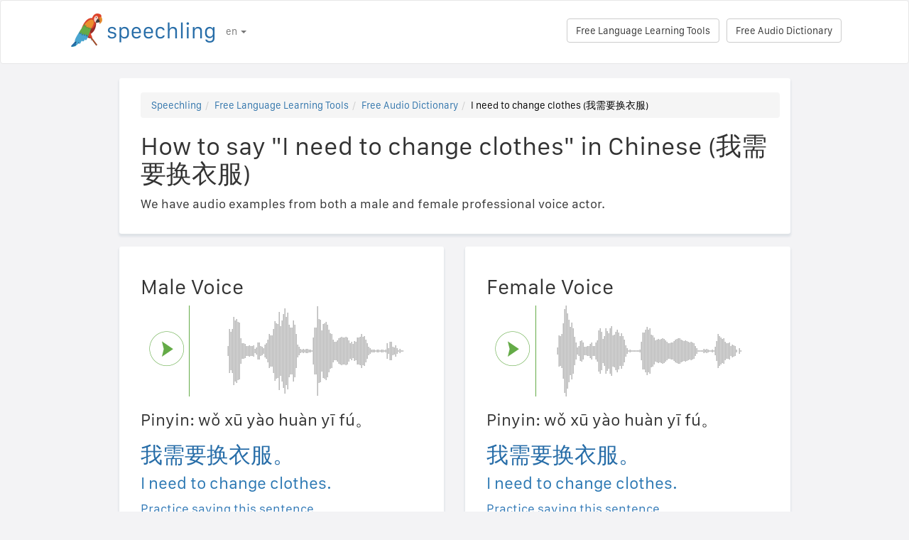

--- FILE ---
content_type: text/html; charset=utf-8
request_url: https://speechling.com/how-to/how-to-say-i-need-to-change-clothes-in-chinese-1047
body_size: 6873
content:
<!doctype html><html lang="en"><head><title>How to say "I need to change clothes" in Chinese (我需要换衣服)</title><link rel="alternate" href="https://speechling.com/how-to/how-to-say-i-need-to-change-clothes-in-chinese-1047" hreflang="en"><link rel="alternate" href="https://speechling.com/how-to/zen-mo-shuo-wo-xu-yao-huan-yi-fu-yong-zhong-wen-1047" hreflang="zh"><link rel="alternate" href="https://speechling.com/how-to/como-se-dice-necesito-cambiarme-de-ropa-en-chino-1047" hreflang="es"><link rel="alternate" href="https://speechling.com/how-to/kak-skazat-mne-nuzhno-pereodetsia-na-kytaiskom-1047" hreflang="ru"><link rel="alternate" href="https://speechling.com/how-to/wie-sagt-man-ich-muss-mich-umziehen-auf-chinesisch-1047" hreflang="de"><link rel="alternate" href="https://speechling.com/how-to/comment-on-dit-jai-besoin-de-changer-de-vetements-en-chinois-1047" hreflang="fr"><link rel="alternate" href="https://speechling.com/how-to/chuugokugo-de-watashi-ha-kigae-ru-hitsuyou-gaarimasu-no-hatsuon-no-shikata-1047" hreflang="ja"><link rel="alternate" href="https://speechling.com/how-to/como-dire-ho-bisogno-di-cambiarmi-i-vestiti-in-cinese-1047" hreflang="it"><link rel="alternate" href="https://speechling.com/how-to/how-to-say-i-need-to-change-clothes-in-chinese-1047" hreflang="x-default"><link rel="amphtml" href="https://speechling.com/how-to/how-to-say-i-need-to-change-clothes-in-chinese-1047/amp"><link rel="canonical" href="https://speechling.com/how-to/how-to-say-i-need-to-change-clothes-in-chinese-1047"><link rel="stylesheet" href="/static/css/rrssb.css"><link rel="icon" type="image/png" sizes="32x32" href="/static/images/favicons/favicon-32x32.png"><link rel="icon" type="image/png" sizes="96x96" href="/static/images/favicons/favicon-96x96.png"><link rel="icon" type="image/png" sizes="16x16" href="/static/images/favicons/favicon-16x16.png"><meta name="theme-color" content="#ffffff"><meta name="csrf-token" content="UPkrOlDx-uukcLdYpB35FmXJ7UA-dBvoOaOI"><meta property="og:url" content="https://speechling.com/how-to/how-to-say-i-need-to-change-clothes-in-chinese-1047"><meta property="og:type" content="website"><meta property="og:title" content="Speechling - Speak Languages Better"><meta property="og:description" content='How to say "I need to change clothes" in Chinese (我需要换衣服). And how you can say it just like a native.'><meta property="og:image" content="https://speechling.com/static/images/tour-image.jpg"><meta property="fb:app_id" content="243387886137884"><meta name="twitter:card" content="summary_large_image"><meta name="twitter:site" content="@thespeechling"><meta name="twitter:creator" content="@thespeechling"><meta name="twitter:title" content="Speechling"><meta name="twitter:description" content='How to say "I need to change clothes" in Chinese (我需要换衣服). And how you can say it just like a native.'><meta name="twitter:image" content="https://speechling.com/static/images/tour-image.jpg"><meta name="viewport" content="width=device-width,initial-scale=1"><meta name="description" content='How to say "I need to change clothes" in Chinese (我需要换衣服). And how you can say it just like a native.'><meta name="author" content="Speechling Language Learning"><link rel="stylesheet" href="/static/css/footer.css"><link rel="stylesheet" href="/static/fonts.css" media="all"><link rel="stylesheet" href="/static/css/public_tour.css" media="all"><link rel="stylesheet" href="/static/bootstrap/css/bootstrap.min.css" media="all"><link rel="stylesheet" href="/static/css/app.css" media="all"><link rel="stylesheet" href="/static/css/easy-autocomplete.min.css" media="all"><link rel="stylesheet" href="/static/font-awesome-4.7.0/css/font-awesome.min.css"><script type="application/ld+json">{
  "@context": "http://schema.org",
  "@type": "AudioObject",
  "contentUrl": "https://speechling.com/static/audio/male/mandarins/mandarins_1048.mp3",
  "description": "我需要换衣服。 (Male Voice)",
  "encodingFormat": "mp3",
  "name": "/audio/male/mandarins/mandarins_1048.mp3",
  "transcript": "我需要换衣服。"
}</script><script type="application/ld+json">{
  "@context": "http://schema.org",
  "@type": "AudioObject",
  "contentUrl": "https://speechling.com/static/audio/female/mandarins/mandarins_1048.mp3",
  "description": "我需要换衣服。 (Female Voice)",
  "encodingFormat": "mp3",
  "name": "/audio/female/mandarins/mandarins_1048.mp3",
  "transcript": "我需要换衣服。"
}</script><script type="application/ld+json">{
  "@context": "http://schema.org",
  "@type": "BreadcrumbList",
  "itemListElement": [{
	"@type": "ListItem",
	"position": 1,
	"item": {
	  "@id": "https://speechling.com",
	  "name": "Speechling"
	}
  },{
	"@type": "ListItem",
	"position": 2,
	"item": {
	  "@id": "https://speechling.com/en/tools",
	  "name": "Free Language Learning Tools"
	}
  },{
	"@type": "ListItem",
	"position": 3,
	"item": {
	  "@id": "https://speechling.com/en/how-to",
	  "name": "Free Audio Dictionary"
	}
  },{
	"@type": "ListItem",
	"position": 4,
	"item": {
	  "@id": "https://speechling.com/how-to/how-to-say-i-need-to-change-clothes-in-chinese-1047",
	  "name": "I need to change clothes (我需要换衣服)"
	}
  }]
}</script><script type="application/ld+json">{
  "@context": "http://schema.org",
  "@type": "WebSite",
  "url": "https://speechling.com/how-to/how-to-say-i-need-to-change-clothes-in-chinese-1047",
  "potentialAction": {
	"@type": "SearchAction",
	"target": "https://speechling.com/search-phrase?query={search_term_string}",
	"query-input": "required name=search_term_string"
  }
}</script><script async src="https://www.googletagmanager.com/gtag/js?id=G-6WYVRT51FG"></script><script>function gtag(){dataLayer.push(arguments)}ga=function(){},window.dataLayer=window.dataLayer||[],gtag("js",new Date),gtag("config","G-6WYVRT51FG")</script></head><body><div id="signupModal" class="modal" tabindex="-1" role="dialog"><div style="margin-top:100px" class="modal-dialog"><div class="modal-content" style="border-radius:30px"><div class="modal-header" style="height:80px"><button type="button" class="close" data-dismiss="modal" aria-hidden="true" style="margin-top:5px;margin-right:17px;font-size:2.4em">×</button> <img alt="Speechling logo" src="/static/images/logo.png" style="width:203px;margin-left:30px"></div><div style="text-align:center" class="modal-body"><p style="margin-bottom:20px;font-size:28px!important;line-height:1.4;color:#3e4a5e">Speak Languages Better</p><div><a class="btn btn-lg btn-info" href="/auth/facebook" style="cursor:pointer;margin-bottom:10px;border-radius:30px;background-color:#3b5998;border:solid 2px #3b5998"><span class="fa fa-facebook"><span style="margin-left:10px;font-family:Arial,sans-serif" class="network-name">Sign in with Facebook</span></span></a><br><a href="/auth/google" style="margin-bottom:10px;border-radius:30px;background-color:#bd2026;border:solid 2px #bd2026" class="btn btn-lg btn-danger"><span class="fa fa-google"><span style="margin-left:10px;font-family:Arial,sans-serif" class="network-name">Sign in with Google</span></span></a><br><a href="/auth/apple" style="margin-bottom:20px;border-radius:30px;color:#fff;background-color:#000" class="btn btn-lg"><span class="fa fa-apple"><span style="color:#fff;margin-left:10px;font-family:Arial,sans-serif" class="network-name">Sign in with Apple</span></span></a><br><div style="margin-bottom:20px"><a href="/signup" class="btn btn-default" style="border-radius:30px"><span class="fa fa-user" style="margin-right:5px"></span> Sign up with Email </a>&nbsp;&nbsp; <a href="/login" class="btn btn-default" style="border-radius:30px"><span class="fa fa-user" style="margin-right:5px"></span> Log in with Email</a></div></div></div><div class="modal-footer" style="text-align:center"><p style="font-size:16px;line-height:1.8;color:#3e4a5e">We value your privacy. We won&#39;t spam your wall with selfies.</p><p style="font-size:16px;line-height:1.8;color:#3e4a5e">To learn more see our <a style="color:#009dff" target="_blank" href="/static/pdf/SpeechlingPrivacyPolicy.pdf"><u>Privacy Policy</u></a> and <a target="_blank" href="/static/pdf/SpeechlingTermsofService.pdf" style="color:#009dff"><u>Terms of Service</u></a>.</p></div></div></div></div><nav class="navbar navbar-default" style="background-color:#fff;z-index:420"><div class="container" style="padding-top:18px;height:88px"><div class="navbar-header" style="margin-bottom:17px"><button type="button" class="navbar-toggle collapsed" data-toggle="collapse" data-target="#nav-bar-collapse" aria-expanded="false" style="background-color:#fff;border-radius:10px;height:42px;margin-right:8%;margin-top:1.5%"><span class="sr-only">Toggle navigation</span> <span class="icon-bar"></span> <span class="icon-bar"></span> <span class="icon-bar"></span></button> <a id="parrot-logo-outside" href="/"><img alt="Speechling Logo" src="/static/images/logo.png" style="width:203px"></a></div><div class="collapse navbar-collapse" id="nav-bar-collapse" style="background:#fff!important"><ul style="margin:0 0!important" class="nav navbar-nav"><li class="dropdown"><a href="#" class="dropdown-toggle" data-toggle="dropdown" role="button" aria-haspopup="true" aria-expanded="false">en <span class="caret"></span></a><ul class="dropdown-menu"><li><a href="https://speechling.com/en/how-to/how-to-say-i-need-to-change-clothes-in-chinese-1047">English</a></li><li><a href="https://speechling.com/es/how-to/como-se-dice-necesito-cambiarme-de-ropa-en-chino-1047">Español</a></li><li><a href="https://speechling.com/fr/how-to/comment-on-dit-jai-besoin-de-changer-de-vetements-en-chinois-1047">Français</a></li><li><a href="https://speechling.com/de/how-to/wie-sagt-man-ich-muss-mich-umziehen-auf-chinesisch-1047">Deutsch</a></li><li><a href="https://speechling.com/it/how-to/como-dire-ho-bisogno-di-cambiarmi-i-vestiti-in-cinese-1047">Italiano</a></li><li><a href="https://speechling.com/pt/how-to/como-dizer-eu-preciso-trocar-de-roupa-em-chines-1047">Português</a></li><li><a href="https://speechling.com/ru/how-to/kak-skazat-mne-nuzhno-pereodetsia-na-kytaiskom-1047">Русский</a></li><li><a href="https://speechling.com/jp/how-to/chuugokugo-de-watashi-ha-kigae-ru-hitsuyou-gaarimasu-no-hatsuon-no-shikata-1047">日本語</a></li><li><a href="https://speechling.com/ko/how-to/junggukeoro-oteul-galaipeoyagetteoyo-malhaneun-beop-1047">한국어</a></li><li><a href="https://speechling.com/zh/how-to/zen-mo-shuo-wo-xu-yao-huan-yi-fu-yong-zhong-wen-1047">中文</a></li></ul></li></ul><a style="margin-right:10px;margin-top:7px" class="hidden-sm btn btn-default pull-right" href="/dictionary">Free Audio Dictionary</a> <a style="margin-right:10px;margin-top:7px" class="btn btn-default pull-right" href="/tools">Free Language Learning Tools</a></div></div></nav><div class="container"><div class="row"><div class="col-xs-12 col-md-10 col-md-offset-1"><div class="container card-bg"><ol class="breadcrumb"><li><a href="https://speechling.com">Speechling</a></li><li><a href="https://speechling.com/en/tools">Free Language Learning Tools</a></li><li><a href="https://speechling.com/en/how-to">Free Audio Dictionary</a></li><li class="active">I need to change clothes (我需要换衣服)</li></ol><h1>How to say "I need to change clothes" in Chinese (我需要换衣服)</h1><p>We have audio examples from both a male and female professional voice actor.</p></div></div></div><div class="row"><div style="margin-top:1.5%" class="col-xs-12 col-md-10 col-md-offset-1 col-lg-5 col-lg-offset-1"><div class="container card-bg"><div class="row"><div class="col-lg-12"><h2>Male Voice</h2></div></div><div class="row"><div class="col-lg-2 col-md-2 col-sm-2 col-xs-3" style="padding-top:20px"><div id="play-target-recording-btn" class="targetPlayButton"></div></div><div class="col-lg-10 col-md-10 col-sm-10 col-xs-9" style="padding-left:10px"><div id="target-waveform"></div></div></div><div class="language-text-block"><h3>Pinyin: wǒ xū yào huàn yī fú。</h3><h3 id="target-sentence" style="cursor:pointer" class="target-language-text">我需要换衣服。</h3><h4 id="native-sentence" style="cursor:pointer" class="native-language-text">I need to change clothes.</h4></div><p><a href="/">Practice saying this sentence</a></p><small>See also: <a href="/dictation"><u>Free Dictation Practice</u></a>, <a href="/listening"><u>Free Listening Comprehension Practice</u></a>, <a href="/flashcards"><u>Free Vocabulary Flashcards</u></a></small></div></div><div style="margin-top:1.5%" class="col-xs-12 col-md-10 col-md-offset-1 col-lg-5 col-lg-offset-0"><div class="container card-bg"><div class="row"><div class="col-lg-12"><h2>Female Voice</h2></div></div><div class="row"><div class="col-lg-2 col-md-2 col-sm-2 col-xs-3" style="padding-top:20px"><div id="f-play-target-recording-btn" class="targetPlayButton"></div></div><div class="col-lg-10 col-md-10 col-sm-10 col-xs-9" style="padding-left:10px"><div id="f-target-waveform"></div></div></div><div class="language-text-block"><h3>Pinyin: wǒ xū yào huàn yī fú。</h3><h3 id="target-sentence-female" style="cursor:pointer" class="target-language-text">我需要换衣服。</h3><h4 id="native-sentence-female" style="cursor:pointer" class="native-language-text">I need to change clothes.</h4></div><p><a href="/">Practice saying this sentence</a></p><small>See also: <a href="/dictation"><u>Free Dictation Practice</u></a>, <a href="/listening"><u>Free Listening Comprehension Practice</u></a>, <a href="/flashcards"><u>Free Vocabulary Flashcards</u></a></small></div></div></div><div style="margin-top:10px" class="row"><div class="col-xs-12 col-md-10 col-md-offset-1"><div style="margin-top:10px" class="container card-bg"><h2>How to say "I need to change clothes" in Other Languages</h2><p><a href="/how-to/how-to-say-i-need-to-change-clothes-in-english-1047">English</a></p><p><a href="/how-to/how-to-say-i-need-to-change-clothes-in-french-1047">French</a></p><p><a href="/how-to/how-to-say-i-need-to-change-clothes-in-spanish-1047">Spanish</a></p><p><a href="/how-to/how-to-say-i-need-to-change-clothes-in-chinese-1047">Chinese</a></p><p><a href="/how-to/how-to-say-i-need-to-change-clothes-in-german-1047">German</a></p><p><a href="/how-to/how-to-say-i-need-to-change-clothes-in-italian-1047">Italian</a></p><p><a href="/how-to/how-to-say-i-need-to-change-clothes-in-japanese-1047">Japanese</a></p><p><a href="/how-to/how-to-say-i-need-to-change-clothes-in-russian-1047">Russian</a></p><p><a href="/how-to/how-to-say-i-need-to-change-clothes-in-portuguese-1047">Portuguese</a></p><p><a href="/how-to/how-to-say-i-need-to-change-clothes-in-korean-1047">Korean</a></p></div></div></div><div style="margin-top:10px" class="row"><div class="col-xs-12 col-md-10 col-md-offset-1"><div style="margin-top:10px" class="container card-bg"><h2>More Resources</h2><p><a href="/dictionary/mandarins/basic-expressions">Basic Expressions</a></p><p><a href="/dictionary/mandarins/all">Most Common Phrases</a></p><p><a href="/dictionary/">Free Audio Dictionary</a></p></div></div></div><div style="margin-top:10px" class="row"><div class="col-xs-12 col-md-10 col-md-offset-1"><div style="margin-top:10px" class="container card-bg"><h2>Search</h2><div class="row"><div class="col-md-6 col-xs-12"><div style="margin-bottom:10px;margin-top:10px">Native Language</div><div style="float:left;margin-right:10px"><input class="native-checkbox" type="checkbox" name="chinese-checkbox" id="chinese-checkbox-native"> <label for="chinese-checkbox-native">Chinese</label></div><div style="float:left;margin-right:10px"><input class="native-checkbox" type="checkbox" name="english-checkbox" id="english-checkbox-native"> <label for="english-checkbox-native">English</label></div><div style="float:left;margin-right:10px"><input class="native-checkbox" type="checkbox" name="french-checkbox" id="french-checkbox-native"> <label for="french-checkbox-native">French</label></div><div style="float:left;margin-right:10px"><input class="native-checkbox" type="checkbox" name="spanish-checkbox" id="spanish-checkbox-native"> <label for="spanish-checkbox-native">Spanish</label></div><div style="float:left;margin-right:10px"><input class="native-checkbox" type="checkbox" name="german-checkbox" id="german-checkbox-native"> <label for="german-checkbox-native">German</label></div><div style="float:left;margin-right:10px"><input class="native-checkbox" type="checkbox" name="russian-checkbox" id="russian-checkbox-native"> <label for="russian-checkbox-native">Russian</label></div><div style="float:left;margin-right:10px"><input class="native-checkbox" type="checkbox" name="italian-checkbox" id="italian-checkbox-native"> <label for="italian-checkbox-native">Italian</label></div><div style="float:left;margin-right:10px"><input class="native-checkbox" type="checkbox" name="japanese-checkbox" id="japanese-checkbox-native"> <label for="japanese-checkbox-native">Japanese</label></div><div style="float:left;margin-right:10px"><input class="native-checkbox" type="checkbox" name="portuguese-checkbox" id="portuguese-checkbox-native"> <label for="portuguese-checkbox-native">Portuguese</label></div><div style="float:left;margin-right:10px"><input class="native-checkbox" type="checkbox" name="korean-checkbox" id="korean-checkbox-native"> <label for="korean-checkbox-native">Korean</label></div></div><div class="col-md-6 col-xs-12"><div style="margin-bottom:10px;margin-top:10px">Target Language</div><div style="float:left;margin-right:10px"><input class="target-checkbox" type="checkbox" name="chinese-checkbox" id="chinese-checkbox-target"> <label for="chinese-checkbox-target">Chinese</label></div><div style="float:left;margin-right:10px"><input class="target-checkbox" type="checkbox" name="english-checkbox" id="english-checkbox-target"> <label for="english-checkbox-target">English</label></div><div style="float:left;margin-right:10px"><input class="target-checkbox" type="checkbox" name="french-checkbox" id="french-checkbox-target"> <label for="french-checkbox-target">French</label></div><div style="float:left;margin-right:10px"><input class="target-checkbox" type="checkbox" name="spanish-checkbox" id="spanish-checkbox-target"> <label for="spanish-checkbox-target">Spanish</label></div><div style="float:left;margin-right:10px"><input class="target-checkbox" type="checkbox" name="german-checkbox" id="german-checkbox-target"> <label for="german-checkbox-target">German</label></div><div style="float:left;margin-right:10px"><input class="target-checkbox" type="checkbox" name="russian-checkbox" id="russian-checkbox-target"> <label for="russian-checkbox-target">Russian</label></div><div style="float:left;margin-right:10px"><input class="target-checkbox" type="checkbox" name="italian-checkbox" id="italian-checkbox-target"> <label for="italian-checkbox-target">Italian</label></div><div style="float:left;margin-right:10px"><input class="target-checkbox" type="checkbox" name="japanese-checkbox" id="japanese-checkbox-target"> <label for="japanese-checkbox-target">Japanese</label></div><div style="float:left;margin-right:10px"><input class="target-checkbox" type="checkbox" name="portuguese-checkbox" id="portuguese-checkbox-target"> <label for="portuguese-checkbox-target">Portuguese</label></div><div style="float:left;margin-right:10px"><input class="target-checkbox" type="checkbox" name="korean-checkbox" id="korean-checkbox-target"> <label for="korean-checkbox-target">Korean</label></div></div></div><div class="col-xs-8 col-sm-10"><input aria-label="Search" style="width:100%;margin-left:-17px;margin-top:10px" class="form-control" placeholder="Search" autocomplete="off" id="search"></div><div class="col-xs-4 col-sm-2"><a id="manual-search" style="margin-top:10px" class="btn btn-default">Search</a></div></div></div></div><div style="margin-top:10px" class="row"><div class="col-xs-12 col-md-10 col-md-offset-1"><div style="margin-top:10px" class="container card-bg"><h2>Share us on social media:</h2><ul class="rrssb-buttons"><li class="rrssb-facebook"><a href="https://www.facebook.com/sharer/sharer.php?u=https://speechling.com/how-to/how-to-say-i-need-to-change-clothes-in-chinese-1047" class="popup"><span class="rrssb-icon"><svg xmlns="http://www.w3.org/2000/svg" preserveaspectratio="xMidYMid" width="29" height="29" viewbox="0 0 29 29"><path d="M26.4 0H2.6C1.714 0 0 1.715 0 2.6v23.8c0 .884 1.715 2.6 2.6 2.6h12.393V17.988h-3.996v-3.98h3.997v-3.062c0-3.746 2.835-5.97 6.177-5.97 1.6 0 2.444.173 2.845.226v3.792H21.18c-1.817 0-2.156.9-2.156 2.168v2.847h5.045l-.66 3.978h-4.386V29H26.4c.884 0 2.6-1.716 2.6-2.6V2.6c0-.885-1.716-2.6-2.6-2.6z" fill-rule="evenodd" class="cls-2"></path></svg></span><span class="rrssb-text">&nbsp;facebook</span></a></li><li class="rrssb-linkedin"><a href="http://www.linkedin.com/shareArticle?mini=true&amp;url=https://speechling.com/how-to/how-to-say-i-need-to-change-clothes-in-chinese-1047" class="popup"><span class="rrssb-icon"><svg xmlns="http://www.w3.org/2000/svg" width="28" height="28" viewbox="0 0 28 28"><path d="M25.424 15.887v8.447h-4.896v-7.882c0-1.98-.71-3.33-2.48-3.33-1.354 0-2.158.91-2.514 1.802-.13.315-.162.753-.162 1.194v8.216h-4.9s.067-13.35 0-14.73h4.9v2.087c-.01.017-.023.033-.033.05h.032v-.05c.65-1.002 1.812-2.435 4.414-2.435 3.222 0 5.638 2.106 5.638 6.632zM5.348 2.5c-1.676 0-2.772 1.093-2.772 2.54 0 1.42 1.066 2.538 2.717 2.546h.032c1.71 0 2.77-1.132 2.77-2.546C8.056 3.593 7.02 2.5 5.344 2.5h.005zm-2.48 21.834h4.896V9.604H2.867v14.73z"></path></svg></span><span class="rrssb-text">&nbsp;linkedin</span></a></li><li class="rrssb-twitter"><a href="https://twitter.com/intent/tweet?text=https://speechling.com/how-to/how-to-say-i-need-to-change-clothes-in-chinese-1047" class="popup"><span class="rrssb-icon"><svg xmlns="http://www.w3.org/2000/svg" width="28" height="28" viewbox="0 0 28 28"><path d="M24.253 8.756C24.69 17.08 18.297 24.182 9.97 24.62c-3.122.162-6.22-.646-8.86-2.32 2.702.18 5.375-.648 7.507-2.32-2.072-.248-3.818-1.662-4.49-3.64.802.13 1.62.077 2.4-.154-2.482-.466-4.312-2.586-4.412-5.11.688.276 1.426.408 2.168.387-2.135-1.65-2.73-4.62-1.394-6.965C5.574 7.816 9.54 9.84 13.802 10.07c-.842-2.738.694-5.64 3.434-6.48 2.018-.624 4.212.043 5.546 1.682 1.186-.213 2.318-.662 3.33-1.317-.386 1.256-1.248 2.312-2.4 2.942 1.048-.106 2.07-.394 3.02-.85-.458 1.182-1.343 2.15-2.48 2.71z"></path></svg></span><span class="rrssb-text">&nbsp;twitter</span></a></li><li class="rrssb-googleplus"><a href="https://plus.google.com/share?url=https://speechling.com/how-to/how-to-say-i-need-to-change-clothes-in-chinese-1047" class="popup"><span class="rrssb-icon"><svg xmlns="http://www.w3.org/2000/svg" width="24" height="24" viewbox="0 0 24 24"><path d="M21 8.29h-1.95v2.6h-2.6v1.82h2.6v2.6H21v-2.6h2.6v-1.885H21V8.29zM7.614 10.306v2.925h3.9c-.26 1.69-1.755 2.925-3.9 2.925-2.34 0-4.29-2.016-4.29-4.354s1.885-4.353 4.29-4.353c1.104 0 2.014.326 2.794 1.105l2.08-2.08c-1.3-1.17-2.924-1.883-4.874-1.883C3.65 4.586.4 7.835.4 11.8s3.25 7.212 7.214 7.212c4.224 0 6.953-2.988 6.953-7.082 0-.52-.065-1.104-.13-1.624H7.614z"></path></svg></span><span class="rrssb-text">&nbsp;google+</span></a></li><li class="rrssb-pinterest"><a href="http://pinterest.com/pin/create/button/?url=https://speechling.com/how-to/how-to-say-i-need-to-change-clothes-in-chinese-1047"><span class="rrssb-icon"><svg xmlns="http://www.w3.org/2000/svg" width="28" height="28" viewbox="0 0 28 28"><path d="M14.02 1.57c-7.06 0-12.784 5.723-12.784 12.785S6.96 27.14 14.02 27.14c7.062 0 12.786-5.725 12.786-12.785 0-7.06-5.724-12.785-12.785-12.785zm1.24 17.085c-1.16-.09-1.648-.666-2.558-1.22-.5 2.627-1.113 5.146-2.925 6.46-.56-3.972.822-6.952 1.462-10.117-1.094-1.84.13-5.545 2.437-4.632 2.837 1.123-2.458 6.842 1.1 7.557 3.71.744 5.226-6.44 2.924-8.775-3.324-3.374-9.677-.077-8.896 4.754.19 1.178 1.408 1.538.49 3.168-2.13-.472-2.764-2.15-2.683-4.388.132-3.662 3.292-6.227 6.46-6.582 4.008-.448 7.772 1.474 8.29 5.24.58 4.254-1.815 8.864-6.1 8.532v.003z"></path></svg></span><span class="rrssb-text">&nbsp;pinterest</span></a></li></ul></div></div></div></div><div style="height:80px"></div><div id="footerwrap"><div class="container"><div class="row"><div class="col-md-4"><h4>About</h4><div class="hline-w"></div><p><a href="/help">Speechling Comprehensive User Guide</a><br><a href="/mission">Our Mission</a><br><a href="/scholarship">Speechling Scholarships</a><br><a href="/about">Meet the Team</a><br><a rel="noopener" target="_blank" href="https://speechling.com/blog/speechling-white-paper/">White Paper</a><br><a href="/pricing">Pricing</a><br><a href="https://www.facebook.com/groups/speechling/">Community</a><br></p></div><div class="col-md-4"><h4>Blog</h4><div class="hline-w"></div><p><a href="https://speechling.com/blog/tag/spanish">Spanish Blog</a><br><a href="https://speechling.com/blog/tag/french">French Blog</a><br><a href="https://speechling.com/blog/tag/english">English Blog</a><br><a href="https://speechling.com/blog/tag/german">German Blog</a><br><a href="https://speechling.com/blog/tag/italian">Italian Blog</a><br><a href="https://speechling.com/blog/tag/portuguese">Portuguese Blog</a><br><a href="https://speechling.com/blog/tag/russian">Russian Blog</a><br><a href="https://speechling.com/blog/tag/korean">Korean Blog</a><br><a href="https://speechling.com/blog/tag/japanese">Japanese Blog</a><br><a href="https://speechling.com/blog/tag/mandarin">Chinese Blog</a><br></p></div><div class="col-md-4"><h4>Free Language Learning Tools</h4><div class="hline-w"></div><p><a href="/dictation">Free Dictation Practice</a><br><a href="/listening">Free Listening Comprehension Practice</a><br><a href="/flashcards">Free Vocabulary Flashcards</a><br><a href="/quiz">Free Language Quiz</a><br><a href="/fillin">Free Fill in the Blank Exercises</a><br><a href="/dictionary">Free Audio Dictionary</a><br><a href="/tools">All Tools</a><br></p></div></div><div class="row"><div class="col-md-4"><h4>Social Links</h4><div class="hline-w"></div><p><a rel="noopener" aria-label="Speechling Facebook" target="_blank" href="https://www.facebook.com/speechling/"><i class="fa fa-facebook"></i></a> <a rel="noopener" aria-label="Speechling Twitter" target="_blank" href="https://twitter.com/thespeechling"><i class="fa fa-twitter"></i></a> <a rel="noopener" aria-label="Speechling Linkedin" target="_blank" href="https://www.linkedin.com/company/speechling"><i class="fa fa-linkedin"></i></a></p></div><div class="col-md-4"><h4>Legal</h4><div class="hline-w"></div><p><a target="_blank" href="/static/pdf/SpeechlingPrivacyPolicy.pdf">Privacy Policy</a><br><a target="_blank" href="/static/pdf/SpeechlingTermsofService.pdf">Terms of Service</a><br><small>Speechling uses Flaticon for icons.</small></p></div><div class="col-md-4"><h4>Reach Out</h4><div class="hline-w"></div><p><a target="_blank" href="/education">Speechling for Education</a><br><a target="_blank" href="/careers">Careers</a><br><a target="_blank" href="/ambassador">Affiliate Marketing</a><br><a target="_blank" href="mailto:ceo@speechling.com">Contact</a><br></p></div></div></div></div><script src="/static/js/jquery.min.js"></script><script src="/static/js/wavesurfer.min.js?v=1"></script><script src="/static/bootstrap/js/bootstrap.min.js"></script><script src="/static/js/jquery.easy-autocomplete.min.js"></script><script>MALE_CARD={id:"MandarinS_English_1048",target_language:"MandarinS",native_language:"English",target_sentence:"我需要换衣服。",native_sentence:"I need to change clothes.",target_recording:"/audio/male/mandarins/mandarins_1048.mp3",native_recording:"/audio/male/english/english_1048.mp3",otherGenderData:{target_sentence:"我需要换衣服。",native_sentence:"I need to change clothes.",target_recording:"/audio/female/mandarins/mandarins_1048.mp3",native_recording:"/audio/female/english/english_1048.mp3",pinyin:"wǒ xū yào huàn yī fú。\r",furigana:""},article:"",difficulty:"Intermediate 1",phrasebook_difficulty:"Basic Expressions",title:'How to say "I need to change clothes." in Chinese',slug:"how-to-say-i-need-to-change-clothes-in-chinese-1047",pinyin:"wǒ xū yào huàn yī fú。\r",furigana:"",otherTargetLanguageSlugs:{English:"how-to-say-i-need-to-change-clothes-in-english-1047",French:"how-to-say-i-need-to-change-clothes-in-french-1047",Spanish:"how-to-say-i-need-to-change-clothes-in-spanish-1047",MandarinS:"how-to-say-i-need-to-change-clothes-in-chinese-1047",German:"how-to-say-i-need-to-change-clothes-in-german-1047",Russian:"how-to-say-i-need-to-change-clothes-in-russian-1047",Italian:"how-to-say-i-need-to-change-clothes-in-italian-1047",Japanese:"how-to-say-i-need-to-change-clothes-in-japanese-1047",Portuguese:"how-to-say-i-need-to-change-clothes-in-portuguese-1047",Korean:"how-to-say-i-need-to-change-clothes-in-korean-1047"},otherNativeLanguageSlugs:{English:"how-to-say-i-need-to-change-clothes-in-chinese-1047",French:"comment-on-dit-jai-besoin-de-changer-de-vetements-en-chinois-1047",Spanish:"como-se-dice-necesito-cambiarme-de-ropa-en-chino-1047",MandarinS:"zen-mo-shuo-wo-xu-yao-huan-yi-fu-yong-zhong-wen-1047",German:"wie-sagt-man-ich-muss-mich-umziehen-auf-chinesisch-1047",Russian:"kak-skazat-mne-nuzhno-pereodetsia-na-kytaiskom-1047",Italian:"como-dire-ho-bisogno-di-cambiarmi-i-vestiti-in-cinese-1047",Japanese:"chuugokugo-de-watashi-ha-kigae-ru-hitsuyou-gaarimasu-no-hatsuon-no-shikata-1047",Portuguese:"como-dizer-eu-preciso-trocar-de-roupa-em-chines-1047",Korean:"junggukeoro-oteul-galaipeoyagetteoyo-malhaneun-beop-1047"}},FEMALE_CARD={target_sentence:"我需要换衣服。",native_sentence:"I need to change clothes.",target_recording:"/audio/female/mandarins/mandarins_1048.mp3",native_recording:"/audio/female/english/english_1048.mp3",pinyin:"wǒ xū yào huàn yī fú。\r",furigana:""}</script><script src="/static/js/public_tour.js?v=4"></script><script src="https://browser.sentry-cdn.com/5.12.1/bundle.min.js" integrity="sha384-y+an4eARFKvjzOivf/Z7JtMJhaN6b+lLQ5oFbBbUwZNNVir39cYtkjW1r6Xjbxg3" crossorigin="anonymous"></script><script>$(document).ready(function(){Sentry.init({dsn:"https://29471ab37eda490d8b0d6d4619fce19a@sentry.io/2636394"})})</script></body></html>